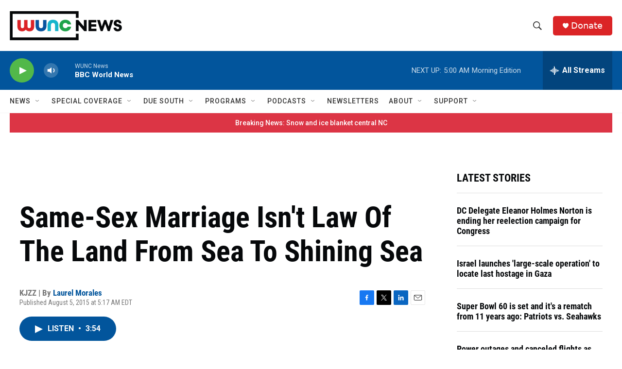

--- FILE ---
content_type: text/html; charset=utf-8
request_url: https://www.google.com/recaptcha/api2/aframe
body_size: 182
content:
<!DOCTYPE HTML><html><head><meta http-equiv="content-type" content="text/html; charset=UTF-8"></head><body><script nonce="lllpYMLY_uF1l_AyYReGmA">/** Anti-fraud and anti-abuse applications only. See google.com/recaptcha */ try{var clients={'sodar':'https://pagead2.googlesyndication.com/pagead/sodar?'};window.addEventListener("message",function(a){try{if(a.source===window.parent){var b=JSON.parse(a.data);var c=clients[b['id']];if(c){var d=document.createElement('img');d.src=c+b['params']+'&rc='+(localStorage.getItem("rc::a")?sessionStorage.getItem("rc::b"):"");window.document.body.appendChild(d);sessionStorage.setItem("rc::e",parseInt(sessionStorage.getItem("rc::e")||0)+1);localStorage.setItem("rc::h",'1769413061527');}}}catch(b){}});window.parent.postMessage("_grecaptcha_ready", "*");}catch(b){}</script></body></html>